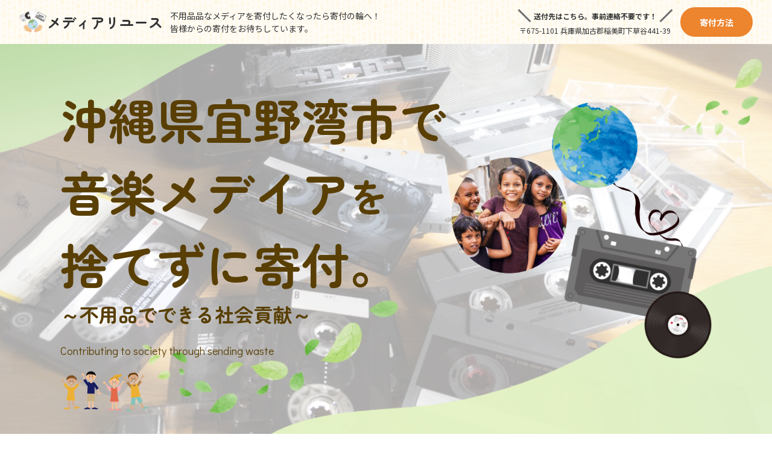

--- FILE ---
content_type: text/html; charset=UTF-8
request_url: https://choiseul-editions.com/area/okinawa/area-4212/
body_size: 13352
content:
<!DOCTYPE html>
<html lang="ja">

<head>
    <meta charset="UTF-8">
    <meta name="viewport" content="width=device-width, initial-scale=1.0">
    <meta http-equiv="X-UA-Compatible" content="ie=edge">
    <title>宜野湾市 - メディアの寄付</title>

		<!-- All in One SEO 4.2.8 - aioseo.com -->
		<meta name="robots" content="max-image-preview:large" />
		<link rel="canonical" href="https://choiseul-editions.com/area/okinawa/area-4212/" />
		<meta name="generator" content="All in One SEO (AIOSEO) 4.2.8 " />
		<meta property="og:locale" content="ja_JP" />
		<meta property="og:site_name" content="メディアの寄付 - 自宅に眠るカセットテープやレコードで繋ぐ寄付の輪" />
		<meta property="og:type" content="article" />
		<meta property="og:title" content="宜野湾市 - メディアの寄付" />
		<meta property="og:url" content="https://choiseul-editions.com/area/okinawa/area-4212/" />
		<meta property="article:published_time" content="2022-08-07T08:30:02+00:00" />
		<meta property="article:modified_time" content="2022-08-07T08:30:02+00:00" />
		<meta name="twitter:card" content="summary_large_image" />
		<meta name="twitter:title" content="宜野湾市 - メディアの寄付" />
		<script type="application/ld+json" class="aioseo-schema">
			{"@context":"https:\/\/schema.org","@graph":[{"@type":"BreadcrumbList","@id":"https:\/\/choiseul-editions.com\/area\/okinawa\/area-4212\/#breadcrumblist","itemListElement":[{"@type":"ListItem","@id":"https:\/\/choiseul-editions.com\/#listItem","position":1,"item":{"@type":"WebPage","@id":"https:\/\/choiseul-editions.com\/","name":"\u30db\u30fc\u30e0","description":"\u81ea\u5b85\u306b\u7720\u308b\u30ab\u30bb\u30c3\u30c8\u30c6\u30fc\u30d7\u3084\u30ec\u30b3\u30fc\u30c9\u3067\u7e4b\u3050\u5bc4\u4ed8\u306e\u8f2a","url":"https:\/\/choiseul-editions.com\/"},"nextItem":"https:\/\/choiseul-editions.com\/area\/okinawa\/#listItem"},{"@type":"ListItem","@id":"https:\/\/choiseul-editions.com\/area\/okinawa\/#listItem","position":2,"item":{"@type":"WebPage","@id":"https:\/\/choiseul-editions.com\/area\/okinawa\/","name":"\u6c96\u7e04\u770c","url":"https:\/\/choiseul-editions.com\/area\/okinawa\/"},"nextItem":"https:\/\/choiseul-editions.com\/area\/okinawa\/area-4212\/#listItem","previousItem":"https:\/\/choiseul-editions.com\/#listItem"},{"@type":"ListItem","@id":"https:\/\/choiseul-editions.com\/area\/okinawa\/area-4212\/#listItem","position":3,"item":{"@type":"WebPage","@id":"https:\/\/choiseul-editions.com\/area\/okinawa\/area-4212\/","name":"\u5b9c\u91ce\u6e7e\u5e02","url":"https:\/\/choiseul-editions.com\/area\/okinawa\/area-4212\/"},"previousItem":"https:\/\/choiseul-editions.com\/area\/okinawa\/#listItem"}]},{"@type":"Organization","@id":"https:\/\/choiseul-editions.com\/#organization","name":"\u30e1\u30c7\u30a3\u30a2\u306e\u5bc4\u4ed8","url":"https:\/\/choiseul-editions.com\/"},{"@type":"WebPage","@id":"https:\/\/choiseul-editions.com\/area\/okinawa\/area-4212\/#webpage","url":"https:\/\/choiseul-editions.com\/area\/okinawa\/area-4212\/","name":"\u5b9c\u91ce\u6e7e\u5e02 - \u30e1\u30c7\u30a3\u30a2\u306e\u5bc4\u4ed8","inLanguage":"ja","isPartOf":{"@id":"https:\/\/choiseul-editions.com\/#website"},"breadcrumb":{"@id":"https:\/\/choiseul-editions.com\/area\/okinawa\/area-4212\/#breadcrumblist"},"author":"https:\/\/choiseul-editions.com\/author\/kogata-admin\/#author","creator":"https:\/\/choiseul-editions.com\/author\/kogata-admin\/#author","datePublished":"2022-08-07T08:30:02+09:00","dateModified":"2022-08-07T08:30:02+09:00"},{"@type":"WebSite","@id":"https:\/\/choiseul-editions.com\/#website","url":"https:\/\/choiseul-editions.com\/","name":"\u30e1\u30c7\u30a3\u30a2\u306e\u5bc4\u4ed8","description":"\u81ea\u5b85\u306b\u7720\u308b\u30ab\u30bb\u30c3\u30c8\u30c6\u30fc\u30d7\u3084\u30ec\u30b3\u30fc\u30c9\u3067\u7e4b\u3050\u5bc4\u4ed8\u306e\u8f2a","inLanguage":"ja","publisher":{"@id":"https:\/\/choiseul-editions.com\/#organization"}}]}
		</script>
		<!-- All in One SEO -->

<link rel='dns-prefetch' href='//ajax.googleapis.com' />
<style id='wp-img-auto-sizes-contain-inline-css' type='text/css'>
img:is([sizes=auto i],[sizes^="auto," i]){contain-intrinsic-size:3000px 1500px}
/*# sourceURL=wp-img-auto-sizes-contain-inline-css */
</style>
<style id='wp-block-library-inline-css' type='text/css'>
:root{--wp-block-synced-color:#7a00df;--wp-block-synced-color--rgb:122,0,223;--wp-bound-block-color:var(--wp-block-synced-color);--wp-editor-canvas-background:#ddd;--wp-admin-theme-color:#007cba;--wp-admin-theme-color--rgb:0,124,186;--wp-admin-theme-color-darker-10:#006ba1;--wp-admin-theme-color-darker-10--rgb:0,107,160.5;--wp-admin-theme-color-darker-20:#005a87;--wp-admin-theme-color-darker-20--rgb:0,90,135;--wp-admin-border-width-focus:2px}@media (min-resolution:192dpi){:root{--wp-admin-border-width-focus:1.5px}}.wp-element-button{cursor:pointer}:root .has-very-light-gray-background-color{background-color:#eee}:root .has-very-dark-gray-background-color{background-color:#313131}:root .has-very-light-gray-color{color:#eee}:root .has-very-dark-gray-color{color:#313131}:root .has-vivid-green-cyan-to-vivid-cyan-blue-gradient-background{background:linear-gradient(135deg,#00d084,#0693e3)}:root .has-purple-crush-gradient-background{background:linear-gradient(135deg,#34e2e4,#4721fb 50%,#ab1dfe)}:root .has-hazy-dawn-gradient-background{background:linear-gradient(135deg,#faaca8,#dad0ec)}:root .has-subdued-olive-gradient-background{background:linear-gradient(135deg,#fafae1,#67a671)}:root .has-atomic-cream-gradient-background{background:linear-gradient(135deg,#fdd79a,#004a59)}:root .has-nightshade-gradient-background{background:linear-gradient(135deg,#330968,#31cdcf)}:root .has-midnight-gradient-background{background:linear-gradient(135deg,#020381,#2874fc)}:root{--wp--preset--font-size--normal:16px;--wp--preset--font-size--huge:42px}.has-regular-font-size{font-size:1em}.has-larger-font-size{font-size:2.625em}.has-normal-font-size{font-size:var(--wp--preset--font-size--normal)}.has-huge-font-size{font-size:var(--wp--preset--font-size--huge)}.has-text-align-center{text-align:center}.has-text-align-left{text-align:left}.has-text-align-right{text-align:right}.has-fit-text{white-space:nowrap!important}#end-resizable-editor-section{display:none}.aligncenter{clear:both}.items-justified-left{justify-content:flex-start}.items-justified-center{justify-content:center}.items-justified-right{justify-content:flex-end}.items-justified-space-between{justify-content:space-between}.screen-reader-text{border:0;clip-path:inset(50%);height:1px;margin:-1px;overflow:hidden;padding:0;position:absolute;width:1px;word-wrap:normal!important}.screen-reader-text:focus{background-color:#ddd;clip-path:none;color:#444;display:block;font-size:1em;height:auto;left:5px;line-height:normal;padding:15px 23px 14px;text-decoration:none;top:5px;width:auto;z-index:100000}html :where(.has-border-color){border-style:solid}html :where([style*=border-top-color]){border-top-style:solid}html :where([style*=border-right-color]){border-right-style:solid}html :where([style*=border-bottom-color]){border-bottom-style:solid}html :where([style*=border-left-color]){border-left-style:solid}html :where([style*=border-width]){border-style:solid}html :where([style*=border-top-width]){border-top-style:solid}html :where([style*=border-right-width]){border-right-style:solid}html :where([style*=border-bottom-width]){border-bottom-style:solid}html :where([style*=border-left-width]){border-left-style:solid}html :where(img[class*=wp-image-]){height:auto;max-width:100%}:where(figure){margin:0 0 1em}html :where(.is-position-sticky){--wp-admin--admin-bar--position-offset:var(--wp-admin--admin-bar--height,0px)}@media screen and (max-width:600px){html :where(.is-position-sticky){--wp-admin--admin-bar--position-offset:0px}}

/*# sourceURL=wp-block-library-inline-css */
</style><style id='global-styles-inline-css' type='text/css'>
:root{--wp--preset--aspect-ratio--square: 1;--wp--preset--aspect-ratio--4-3: 4/3;--wp--preset--aspect-ratio--3-4: 3/4;--wp--preset--aspect-ratio--3-2: 3/2;--wp--preset--aspect-ratio--2-3: 2/3;--wp--preset--aspect-ratio--16-9: 16/9;--wp--preset--aspect-ratio--9-16: 9/16;--wp--preset--color--black: #000000;--wp--preset--color--cyan-bluish-gray: #abb8c3;--wp--preset--color--white: #ffffff;--wp--preset--color--pale-pink: #f78da7;--wp--preset--color--vivid-red: #cf2e2e;--wp--preset--color--luminous-vivid-orange: #ff6900;--wp--preset--color--luminous-vivid-amber: #fcb900;--wp--preset--color--light-green-cyan: #7bdcb5;--wp--preset--color--vivid-green-cyan: #00d084;--wp--preset--color--pale-cyan-blue: #8ed1fc;--wp--preset--color--vivid-cyan-blue: #0693e3;--wp--preset--color--vivid-purple: #9b51e0;--wp--preset--gradient--vivid-cyan-blue-to-vivid-purple: linear-gradient(135deg,rgb(6,147,227) 0%,rgb(155,81,224) 100%);--wp--preset--gradient--light-green-cyan-to-vivid-green-cyan: linear-gradient(135deg,rgb(122,220,180) 0%,rgb(0,208,130) 100%);--wp--preset--gradient--luminous-vivid-amber-to-luminous-vivid-orange: linear-gradient(135deg,rgb(252,185,0) 0%,rgb(255,105,0) 100%);--wp--preset--gradient--luminous-vivid-orange-to-vivid-red: linear-gradient(135deg,rgb(255,105,0) 0%,rgb(207,46,46) 100%);--wp--preset--gradient--very-light-gray-to-cyan-bluish-gray: linear-gradient(135deg,rgb(238,238,238) 0%,rgb(169,184,195) 100%);--wp--preset--gradient--cool-to-warm-spectrum: linear-gradient(135deg,rgb(74,234,220) 0%,rgb(151,120,209) 20%,rgb(207,42,186) 40%,rgb(238,44,130) 60%,rgb(251,105,98) 80%,rgb(254,248,76) 100%);--wp--preset--gradient--blush-light-purple: linear-gradient(135deg,rgb(255,206,236) 0%,rgb(152,150,240) 100%);--wp--preset--gradient--blush-bordeaux: linear-gradient(135deg,rgb(254,205,165) 0%,rgb(254,45,45) 50%,rgb(107,0,62) 100%);--wp--preset--gradient--luminous-dusk: linear-gradient(135deg,rgb(255,203,112) 0%,rgb(199,81,192) 50%,rgb(65,88,208) 100%);--wp--preset--gradient--pale-ocean: linear-gradient(135deg,rgb(255,245,203) 0%,rgb(182,227,212) 50%,rgb(51,167,181) 100%);--wp--preset--gradient--electric-grass: linear-gradient(135deg,rgb(202,248,128) 0%,rgb(113,206,126) 100%);--wp--preset--gradient--midnight: linear-gradient(135deg,rgb(2,3,129) 0%,rgb(40,116,252) 100%);--wp--preset--font-size--small: 13px;--wp--preset--font-size--medium: 20px;--wp--preset--font-size--large: 36px;--wp--preset--font-size--x-large: 42px;--wp--preset--spacing--20: 0.44rem;--wp--preset--spacing--30: 0.67rem;--wp--preset--spacing--40: 1rem;--wp--preset--spacing--50: 1.5rem;--wp--preset--spacing--60: 2.25rem;--wp--preset--spacing--70: 3.38rem;--wp--preset--spacing--80: 5.06rem;--wp--preset--shadow--natural: 6px 6px 9px rgba(0, 0, 0, 0.2);--wp--preset--shadow--deep: 12px 12px 50px rgba(0, 0, 0, 0.4);--wp--preset--shadow--sharp: 6px 6px 0px rgba(0, 0, 0, 0.2);--wp--preset--shadow--outlined: 6px 6px 0px -3px rgb(255, 255, 255), 6px 6px rgb(0, 0, 0);--wp--preset--shadow--crisp: 6px 6px 0px rgb(0, 0, 0);}:where(.is-layout-flex){gap: 0.5em;}:where(.is-layout-grid){gap: 0.5em;}body .is-layout-flex{display: flex;}.is-layout-flex{flex-wrap: wrap;align-items: center;}.is-layout-flex > :is(*, div){margin: 0;}body .is-layout-grid{display: grid;}.is-layout-grid > :is(*, div){margin: 0;}:where(.wp-block-columns.is-layout-flex){gap: 2em;}:where(.wp-block-columns.is-layout-grid){gap: 2em;}:where(.wp-block-post-template.is-layout-flex){gap: 1.25em;}:where(.wp-block-post-template.is-layout-grid){gap: 1.25em;}.has-black-color{color: var(--wp--preset--color--black) !important;}.has-cyan-bluish-gray-color{color: var(--wp--preset--color--cyan-bluish-gray) !important;}.has-white-color{color: var(--wp--preset--color--white) !important;}.has-pale-pink-color{color: var(--wp--preset--color--pale-pink) !important;}.has-vivid-red-color{color: var(--wp--preset--color--vivid-red) !important;}.has-luminous-vivid-orange-color{color: var(--wp--preset--color--luminous-vivid-orange) !important;}.has-luminous-vivid-amber-color{color: var(--wp--preset--color--luminous-vivid-amber) !important;}.has-light-green-cyan-color{color: var(--wp--preset--color--light-green-cyan) !important;}.has-vivid-green-cyan-color{color: var(--wp--preset--color--vivid-green-cyan) !important;}.has-pale-cyan-blue-color{color: var(--wp--preset--color--pale-cyan-blue) !important;}.has-vivid-cyan-blue-color{color: var(--wp--preset--color--vivid-cyan-blue) !important;}.has-vivid-purple-color{color: var(--wp--preset--color--vivid-purple) !important;}.has-black-background-color{background-color: var(--wp--preset--color--black) !important;}.has-cyan-bluish-gray-background-color{background-color: var(--wp--preset--color--cyan-bluish-gray) !important;}.has-white-background-color{background-color: var(--wp--preset--color--white) !important;}.has-pale-pink-background-color{background-color: var(--wp--preset--color--pale-pink) !important;}.has-vivid-red-background-color{background-color: var(--wp--preset--color--vivid-red) !important;}.has-luminous-vivid-orange-background-color{background-color: var(--wp--preset--color--luminous-vivid-orange) !important;}.has-luminous-vivid-amber-background-color{background-color: var(--wp--preset--color--luminous-vivid-amber) !important;}.has-light-green-cyan-background-color{background-color: var(--wp--preset--color--light-green-cyan) !important;}.has-vivid-green-cyan-background-color{background-color: var(--wp--preset--color--vivid-green-cyan) !important;}.has-pale-cyan-blue-background-color{background-color: var(--wp--preset--color--pale-cyan-blue) !important;}.has-vivid-cyan-blue-background-color{background-color: var(--wp--preset--color--vivid-cyan-blue) !important;}.has-vivid-purple-background-color{background-color: var(--wp--preset--color--vivid-purple) !important;}.has-black-border-color{border-color: var(--wp--preset--color--black) !important;}.has-cyan-bluish-gray-border-color{border-color: var(--wp--preset--color--cyan-bluish-gray) !important;}.has-white-border-color{border-color: var(--wp--preset--color--white) !important;}.has-pale-pink-border-color{border-color: var(--wp--preset--color--pale-pink) !important;}.has-vivid-red-border-color{border-color: var(--wp--preset--color--vivid-red) !important;}.has-luminous-vivid-orange-border-color{border-color: var(--wp--preset--color--luminous-vivid-orange) !important;}.has-luminous-vivid-amber-border-color{border-color: var(--wp--preset--color--luminous-vivid-amber) !important;}.has-light-green-cyan-border-color{border-color: var(--wp--preset--color--light-green-cyan) !important;}.has-vivid-green-cyan-border-color{border-color: var(--wp--preset--color--vivid-green-cyan) !important;}.has-pale-cyan-blue-border-color{border-color: var(--wp--preset--color--pale-cyan-blue) !important;}.has-vivid-cyan-blue-border-color{border-color: var(--wp--preset--color--vivid-cyan-blue) !important;}.has-vivid-purple-border-color{border-color: var(--wp--preset--color--vivid-purple) !important;}.has-vivid-cyan-blue-to-vivid-purple-gradient-background{background: var(--wp--preset--gradient--vivid-cyan-blue-to-vivid-purple) !important;}.has-light-green-cyan-to-vivid-green-cyan-gradient-background{background: var(--wp--preset--gradient--light-green-cyan-to-vivid-green-cyan) !important;}.has-luminous-vivid-amber-to-luminous-vivid-orange-gradient-background{background: var(--wp--preset--gradient--luminous-vivid-amber-to-luminous-vivid-orange) !important;}.has-luminous-vivid-orange-to-vivid-red-gradient-background{background: var(--wp--preset--gradient--luminous-vivid-orange-to-vivid-red) !important;}.has-very-light-gray-to-cyan-bluish-gray-gradient-background{background: var(--wp--preset--gradient--very-light-gray-to-cyan-bluish-gray) !important;}.has-cool-to-warm-spectrum-gradient-background{background: var(--wp--preset--gradient--cool-to-warm-spectrum) !important;}.has-blush-light-purple-gradient-background{background: var(--wp--preset--gradient--blush-light-purple) !important;}.has-blush-bordeaux-gradient-background{background: var(--wp--preset--gradient--blush-bordeaux) !important;}.has-luminous-dusk-gradient-background{background: var(--wp--preset--gradient--luminous-dusk) !important;}.has-pale-ocean-gradient-background{background: var(--wp--preset--gradient--pale-ocean) !important;}.has-electric-grass-gradient-background{background: var(--wp--preset--gradient--electric-grass) !important;}.has-midnight-gradient-background{background: var(--wp--preset--gradient--midnight) !important;}.has-small-font-size{font-size: var(--wp--preset--font-size--small) !important;}.has-medium-font-size{font-size: var(--wp--preset--font-size--medium) !important;}.has-large-font-size{font-size: var(--wp--preset--font-size--large) !important;}.has-x-large-font-size{font-size: var(--wp--preset--font-size--x-large) !important;}
/*# sourceURL=global-styles-inline-css */
</style>

<style id='classic-theme-styles-inline-css' type='text/css'>
/*! This file is auto-generated */
.wp-block-button__link{color:#fff;background-color:#32373c;border-radius:9999px;box-shadow:none;text-decoration:none;padding:calc(.667em + 2px) calc(1.333em + 2px);font-size:1.125em}.wp-block-file__button{background:#32373c;color:#fff;text-decoration:none}
/*# sourceURL=/wp-includes/css/classic-themes.min.css */
</style>
<link rel='stylesheet' id='contact-form-7-css' href='https://choiseul-editions.com/wp-content/plugins/contact-form-7/includes/css/styles.css?ver=6.1.4' type='text/css' media='all' />
<link rel='stylesheet' id='style-css' href='https://choiseul-editions.com/wp-content/themes/theme1/style.css?ver=1.0.0' type='text/css' media='all' />
<link rel='stylesheet' id='jquicss-css' href='https://ajax.googleapis.com/ajax/libs/jqueryui/1.12.1/themes/smoothness/jquery-ui.css?ver=1.0.0' type='text/css' media='all' />
<script type="text/javascript" src="https://choiseul-editions.com/wp-includes/js/jquery/jquery.min.js?ver=3.7.1" id="jquery-core-js"></script>
<script type="text/javascript" src="https://choiseul-editions.com/wp-includes/js/jquery/jquery-migrate.min.js?ver=3.4.1" id="jquery-migrate-js"></script>
<link rel='shortlink' href='https://choiseul-editions.com/?p=4212' />
<link rel="icon" href="https://choiseul-editions.com/wp-content/uploads/2023/06/cropped-cropped-22524369-32x32.png" sizes="32x32" />
<link rel="icon" href="https://choiseul-editions.com/wp-content/uploads/2023/06/cropped-cropped-22524369-192x192.png" sizes="192x192" />
<link rel="apple-touch-icon" href="https://choiseul-editions.com/wp-content/uploads/2023/06/cropped-cropped-22524369-180x180.png" />
<meta name="msapplication-TileImage" content="https://choiseul-editions.com/wp-content/uploads/2023/06/cropped-cropped-22524369-270x270.png" />
</head>

<body>
    <header class="l-header">
    <div class="l-header__inner">
        <div class="l-header__primary">
                            <p class="l-header-logo">
                    <a class="l-header-logo__link" href="https://choiseul-editions.com">
                        <img class="l-header-logo__img"
                            src="https://choiseul-editions.com/wp-content/themes/theme1/assets/img/common/logo.png" alt="ロゴ">
                        <span class="l-header-logo__label">メディアリユース</span>
                    </a>
                </p>
                        <p class="l-header__copy">不用品品なメディアを寄付したくなったら寄付の輪へ！<br>皆様からの寄付をお待ちしています。</p>
        </div>
        <div class="l-header__tools">
            <p class="l-header__address">
                <span class="l-header__address-copy"><a href="/#address">送付先はこちら。</a>事前連絡不要です！</span>
                〒675-1101 兵庫県加古郡稲美町下草谷441-39
            </p>
            <a href="/#method" class="l-header__square">寄付方法</a>
        </div>
    </div>
</header>
    <main>
            <div class="p-mv">
        <div class="p-mv__primary">
            <div class="p-mv__inner">
                <div class="p-mv__main">
                    <p class="p-mv__title">
                                                    沖縄県宜野湾市で<br>
                                                音楽メデイア<span class="u-fz-small">を</span><br>
                        捨てずに寄付。<br>
                    </p>
                    <span class="p-mv__copy">～不用品でできる社会貢献～</span>
                    <p class="p-mv__subtitle">Contributing to society through sending waste</p>
                    <div class="p-mv__icon">
                        <img src="https://choiseul-editions.com/wp-content/themes/theme1/assets/img/common/img-mark.png" alt="">
                    </div>
                </div>
                <div class="p-mv__visual">
                    <img src="https://choiseul-editions.com/wp-content/themes/theme1/assets/img/common/mv-visual.png" alt="">
                </div>
            </div>
        </div>
    </div>
    <section class="c-section">
        <div class="c-section__inner">
            <div class="p-cv">
                <div class="p-cv__visual">
                    <img src="https://choiseul-editions.com/wp-content/themes/theme1/assets/img/top/img-cv.png" alt="">
                </div>
                <div class="p-cv__body">
                    <h2 class="p-cv__title">あなたの不用な音楽メディアで<br>世界の子供たち・地球の未来に光を。</h2>
                    <p class="p-cv__text">
                        時代とともに映画や音楽はスマホやパソコンでインターネットからのダウンロード需要高まり、徐々にDVD、CD、カセットテープ、レコード等活躍の場はなくなっていきました。<br>趣味で集めていたDVDやCD、カセットテープ、レコードなどお部屋に眠っていませんか。思い出、思い入れがあると捨てづらい物ですが、そのまま放置せず私たちにお送りください。
                    </p>
                    <p class="p-cv__text">寄付の輪では、大切な時間を共に過ごしてきた「音楽メディア」をゴミ処分せず、選別しリユースすることで資金を捻出、それをご希望の支援団体へ寄付しております。</p>
                    <p class="p-cv__text">あなたの不用品を捨ててしまわずに、寄付をして社会貢献・環境保全に繋げてみませんか？</p>
                </div>
            </div>
        </div>
    </section>
    <section class="c-section" id="structure">
        <div class="c-section__inner">
            <p class="c-strong-text">
                <span
                    class="u-keep">音楽メディアが捨てられ焼却される際、<wbr>多くの有害物質が発生します。<br>地球環境を汚染していた不用品を<wbr>リユースすることで、<br>恵まれない子ども達の支援にもなり、<wbr>日本国内の環境問題にも<wbr>貢献できる仕組みです。</span>
            </p>
            <div class="c-border-box">
                <div class="c-border-box__head c-border-box__head--bg c-border-box__head--bg-orange">
                    <div class="c-border-box__label"><span class="c-border-box__icon"><img
                                src="https://choiseul-editions.com/wp-content/themes/theme1/assets/img/common/logo-mark.png"
                                alt=""></span>メディアリユースなら寄付の輪へ</div>
                </div>
                <div class="c-border-box__body">
                    <p class="u-center">
                        <img src="https://choiseul-editions.com/wp-content/themes/theme1/assets/img/top/img-icon-01.png" alt="">
                    </p>
                    <p class="c-text c-text--center c-text--lh2 c-text--bold">
                        寄付していただいたメディアを弊社で整理<br>国内・海外オークションやリユース、リサイクルで現金化
                    </p>
                </div>
            </div>
            <div class="p-structure-flow">
                <div class="p-structure-flow__left">
                    <div class="c-arrow c-arrow--square c-arrow--orange"></div>
                    <p class="c-text c-text--bold c-text--lh2">収益金の一部を<br>寄付へ<img class="p-structure-flow__icon"
                            src="https://choiseul-editions.com/wp-content/themes/theme1/assets/img/top/img-icon-02.png" alt=""></p>
                </div>
                <div class="p-structure-flow__right">
                    <div class="p-structure-flow__flow-wrap">
                        <div class="p-structure-flow__flow">
                            <div class="c-arrow c-arrow--small"></div>
                            <span>
                                <p class="c-text c-text--bold">寄付品</p>
                                <img class="p-structure-flow__icon"
                                    src="https://choiseul-editions.com/wp-content/themes/theme1/assets/img/top/img-icon-03.png" alt="">
                            </span>
                        </div>
                        <div class="p-structure-flow__flow p-structure-flow__flow--02">
                            <div class="c-arrow c-arrow--small c-arrow--up c-arrow--orange"></div>
                            <span>
                                <p class="c-text c-text--bold">収益金</p>
                                <img class="p-structure-flow__icon"
                                    src="https://choiseul-editions.com/wp-content/themes/theme1/assets/img/top/img-icon-02.png" alt="">
                            </span>
                        </div>
                    </div>
                    <div class="c-border-box p-structure-flow__box">
                        <div class="c-border-box__head c-border-box__head--bg">
                            <p class="c-border-box__label"><span class="c-border-box__icon"><img
                                        src="https://choiseul-editions.com/wp-content/themes/theme1/assets/img/top/img-icon-05.png"
                                        alt=""></span>海外輸出・国内販売</p>
                        </div>
                    </div>
                </div>
            </div>
            <div class="c-border-box c-border-box--gray">
                <div class="c-border-box__head c-border-box__head--bg c-border-box__head--bg-green">
                    <p class="c-border-box__label">希望された団体へ寄付</p>
                </div>
                <div class="c-border-box__body">
                    <div class="c-flex">
                        <ul class="c-flex__item c-flex__item--variable p-structure-group-list">
                            <li class="p-structure-group-list__item">AAR Japan（特非）難民を助ける会</li>
                            <li class="p-structure-group-list__item">特定非営利活動法人　日本ウィグル協会</li>
                            <li class="p-structure-group-list__item">特定非営利活動法人　チベットハウス</li>
                            <li class="p-structure-group-list__item">国連WFP（WFP国連世界食糧計画）</li>
                            <li class="p-structure-group-list__item">国境なき医師団「緊急チーム」募金</li>
                        </ul>
                        <div class="u-pc">
                            <img width="200" src="https://choiseul-editions.com/wp-content/themes/theme1/assets/img/top/img-icon-04.png"
                                alt="">
                        </div>
                    </div>
                    <p class="c-box-text">※寄付先はお客様自身でお選びいただけます。また実績は全て公開いたします。</p>
                </div>
            </div>
        </div>
    </section>
            <section class="c-section" id="achievement">
            <div class="c-section__inner">
                <h2 class="c-section__title">活動実績</h2>
                <div class="c-unit c-unit--pc-col3 c-unit--tab-col2">
                                                                    <div class="c-unit__item">
                            <a href="https://choiseul-editions.com/achievement/achievement-43/" class="c-card">
                                <div class="c-card__visual">
                                    <img width="1920" height="1279" src="https://choiseul-editions.com/wp-content/uploads/2022/10/23387688_m.jpg" class="attachment-full size-full wp-post-image" alt="" decoding="async" loading="lazy" srcset="https://choiseul-editions.com/wp-content/uploads/2022/10/23387688_m.jpg 1920w, https://choiseul-editions.com/wp-content/uploads/2022/10/23387688_m-300x200.jpg 300w, https://choiseul-editions.com/wp-content/uploads/2022/10/23387688_m-1024x682.jpg 1024w, https://choiseul-editions.com/wp-content/uploads/2022/10/23387688_m-768x512.jpg 768w, https://choiseul-editions.com/wp-content/uploads/2022/10/23387688_m-1536x1023.jpg 1536w" sizes="auto, (max-width: 1920px) 100vw, 1920px" />
                                </div>
                                <p class="c-card__label">実績05</p>
                            </a>
                        </div>
                                                                    <div class="c-unit__item">
                            <a href="https://choiseul-editions.com/achievement/achievement-42/" class="c-card">
                                <div class="c-card__visual">
                                    <img width="2560" height="1707" src="https://choiseul-editions.com/wp-content/uploads/2022/10/AdobeStock_486892882-scaled.jpeg" class="attachment-full size-full wp-post-image" alt="" decoding="async" loading="lazy" srcset="https://choiseul-editions.com/wp-content/uploads/2022/10/AdobeStock_486892882-scaled.jpeg 2560w, https://choiseul-editions.com/wp-content/uploads/2022/10/AdobeStock_486892882-300x200.jpeg 300w, https://choiseul-editions.com/wp-content/uploads/2022/10/AdobeStock_486892882-1024x683.jpeg 1024w, https://choiseul-editions.com/wp-content/uploads/2022/10/AdobeStock_486892882-768x512.jpeg 768w, https://choiseul-editions.com/wp-content/uploads/2022/10/AdobeStock_486892882-1536x1024.jpeg 1536w, https://choiseul-editions.com/wp-content/uploads/2022/10/AdobeStock_486892882-2048x1365.jpeg 2048w" sizes="auto, (max-width: 2560px) 100vw, 2560px" />
                                </div>
                                <p class="c-card__label">実績04</p>
                            </a>
                        </div>
                                                                    <div class="c-unit__item">
                            <a href="https://choiseul-editions.com/achievement/achievement-41/" class="c-card">
                                <div class="c-card__visual">
                                    <img width="1152" height="864" src="https://choiseul-editions.com/wp-content/uploads/2022/11/activity_report012-1152x864-1.jpg" class="attachment-full size-full wp-post-image" alt="" decoding="async" loading="lazy" srcset="https://choiseul-editions.com/wp-content/uploads/2022/11/activity_report012-1152x864-1.jpg 1152w, https://choiseul-editions.com/wp-content/uploads/2022/11/activity_report012-1152x864-1-300x225.jpg 300w, https://choiseul-editions.com/wp-content/uploads/2022/11/activity_report012-1152x864-1-1024x768.jpg 1024w, https://choiseul-editions.com/wp-content/uploads/2022/11/activity_report012-1152x864-1-768x576.jpg 768w" sizes="auto, (max-width: 1152px) 100vw, 1152px" />
                                </div>
                                <p class="c-card__label">海外オークション出品</p>
                            </a>
                        </div>
                                                                    <div class="c-unit__item">
                            <a href="https://choiseul-editions.com/achievement/achievement-40/" class="c-card">
                                <div class="c-card__visual">
                                    <img width="1152" height="864" src="https://choiseul-editions.com/wp-content/uploads/2022/11/children1152x864.jpg" class="attachment-full size-full wp-post-image" alt="" decoding="async" loading="lazy" srcset="https://choiseul-editions.com/wp-content/uploads/2022/11/children1152x864.jpg 1152w, https://choiseul-editions.com/wp-content/uploads/2022/11/children1152x864-300x225.jpg 300w, https://choiseul-editions.com/wp-content/uploads/2022/11/children1152x864-1024x768.jpg 1024w, https://choiseul-editions.com/wp-content/uploads/2022/11/children1152x864-768x576.jpg 768w" sizes="auto, (max-width: 1152px) 100vw, 1152px" />
                                </div>
                                <p class="c-card__label">実績</p>
                            </a>
                        </div>
                                                                    <div class="c-unit__item">
                            <a href="https://choiseul-editions.com/achievement/achievement-39/" class="c-card">
                                <div class="c-card__visual">
                                    <img width="1152" height="864" src="https://choiseul-editions.com/wp-content/uploads/2022/11/activity_report006-1152x864-1.jpg" class="attachment-full size-full wp-post-image" alt="" decoding="async" loading="lazy" srcset="https://choiseul-editions.com/wp-content/uploads/2022/11/activity_report006-1152x864-1.jpg 1152w, https://choiseul-editions.com/wp-content/uploads/2022/11/activity_report006-1152x864-1-300x225.jpg 300w, https://choiseul-editions.com/wp-content/uploads/2022/11/activity_report006-1152x864-1-1024x768.jpg 1024w, https://choiseul-editions.com/wp-content/uploads/2022/11/activity_report006-1152x864-1-768x576.jpg 768w" sizes="auto, (max-width: 1152px) 100vw, 1152px" />
                                </div>
                                <p class="c-card__label">海外オークション出品</p>
                            </a>
                        </div>
                                    </div>
            </div>
        </section>
        
    <section class="c-section p-voice" id="voice">
        <div class="c-section__inner">
            <h2 class="c-section__title">寄付してくれた方の声</h2>
            <div class="c-unit c-unit--pc-col2">
                <div class="c-unit__item">
                    <div class="p-memo">
                        <div class="p-memo__inner">
                            <div class="p-memo__user">
                                <div class="p-memo__icon">
                                    <img src="https://choiseul-editions.com/wp-content/themes/theme1/assets/img/top/img-user-01.png"
                                        alt="">
                                </div>
                                <p class="p-memo__name">関東在住<br>Aさん</p>
                            </div>
                            <div class="p-memo__body">
                                <p class="p-memo__text">
                                    10代からずっと集めてきた思い出のレコードを手放せずにいたのですが、引っ越しを機に誰かのためになればという思いで寄付させて頂きました。<br>手軽に社会貢献でき、信頼できるシステムなので安心です。部屋も片付いてよかったです！
                                </p>
                            </div>
                        </div>
                    </div>
                </div>
                <div class="c-unit__item">
                    <div class="p-memo">
                        <div class="p-memo__inner">
                            <div class="p-memo__user">
                                <div class="p-memo__icon">
                                    <img src="https://choiseul-editions.com/wp-content/themes/theme1/assets/img/top/img-user-02.png"
                                        alt="">
                                </div>
                                <p class="p-memo__name">関西在住<br>Bさん</p>
                            </div>
                            <div class="p-memo__body">
                                <p class="p-memo__text">
                                    今やスマホでアプリをダウンロードすれば簡単に映画観たり音楽を聴いたりする時代になり、いらなくなったDVDやCDがたくさんありました。<br>寄付の輪は自宅から送るだけで世界の子供たちを支援できる魅力的なサービスです。
                                </p>
                            </div>
                        </div>
                    </div>
                </div>
            </div>
        </div>
    </section>

            <section class="c-section" id="donation">
            <div class="c-section__inner">
                <h2 class="c-section__title">寄付できるもの</h2>
                <div class="c-unit c-unit--pc-col3 c-unit--tab-col2">
                                                                    <div class="c-unit__item">
                            <div class="c-card">
                                <div class="c-card__visual">
                                    <img width="1418" height="1419" src="https://choiseul-editions.com/wp-content/uploads/2022/11/22837177.png" class="attachment-full size-full wp-post-image" alt="" decoding="async" loading="lazy" srcset="https://choiseul-editions.com/wp-content/uploads/2022/11/22837177.png 1418w, https://choiseul-editions.com/wp-content/uploads/2022/11/22837177-300x300.png 300w, https://choiseul-editions.com/wp-content/uploads/2022/11/22837177-1024x1024.png 1024w, https://choiseul-editions.com/wp-content/uploads/2022/11/22837177-150x150.png 150w, https://choiseul-editions.com/wp-content/uploads/2022/11/22837177-768x769.png 768w" sizes="auto, (max-width: 1418px) 100vw, 1418px" />
                                </div>
                                <p class="c-card__title">カセットテープ（中古OK）メタル歓迎！</p>
                            </div>
                        </div>
                                                                    <div class="c-unit__item">
                            <div class="c-card">
                                <div class="c-card__visual">
                                    <img width="1000" height="800" src="https://choiseul-editions.com/wp-content/uploads/2022/11/551562.jpg" class="attachment-full size-full wp-post-image" alt="" decoding="async" loading="lazy" srcset="https://choiseul-editions.com/wp-content/uploads/2022/11/551562.jpg 1000w, https://choiseul-editions.com/wp-content/uploads/2022/11/551562-300x240.jpg 300w, https://choiseul-editions.com/wp-content/uploads/2022/11/551562-768x614.jpg 768w" sizes="auto, (max-width: 1000px) 100vw, 1000px" />
                                </div>
                                <p class="c-card__title">未使用CD</p>
                            </div>
                        </div>
                                                                    <div class="c-unit__item">
                            <div class="c-card">
                                <div class="c-card__visual">
                                    <img width="1600" height="1200" src="https://choiseul-editions.com/wp-content/uploads/2022/11/032635.jpg" class="attachment-full size-full wp-post-image" alt="" decoding="async" loading="lazy" srcset="https://choiseul-editions.com/wp-content/uploads/2022/11/032635.jpg 1600w, https://choiseul-editions.com/wp-content/uploads/2022/11/032635-300x225.jpg 300w, https://choiseul-editions.com/wp-content/uploads/2022/11/032635-1024x768.jpg 1024w, https://choiseul-editions.com/wp-content/uploads/2022/11/032635-768x576.jpg 768w, https://choiseul-editions.com/wp-content/uploads/2022/11/032635-1536x1152.jpg 1536w" sizes="auto, (max-width: 1600px) 100vw, 1600px" />
                                </div>
                                <p class="c-card__title">未使用DVD</p>
                            </div>
                        </div>
                                                                    <div class="c-unit__item">
                            <div class="c-card">
                                <div class="c-card__visual">
                                    <img width="1000" height="750" src="https://choiseul-editions.com/wp-content/uploads/2022/11/22636438-1.png" class="attachment-full size-full wp-post-image" alt="" decoding="async" loading="lazy" srcset="https://choiseul-editions.com/wp-content/uploads/2022/11/22636438-1.png 1000w, https://choiseul-editions.com/wp-content/uploads/2022/11/22636438-1-300x225.png 300w, https://choiseul-editions.com/wp-content/uploads/2022/11/22636438-1-768x576.png 768w" sizes="auto, (max-width: 1000px) 100vw, 1000px" />
                                </div>
                                <p class="c-card__title">レコード</p>
                            </div>
                        </div>
                                                                    <div class="c-unit__item">
                            <div class="c-card">
                                <div class="c-card__visual">
                                    <img width="1600" height="1200" src="https://choiseul-editions.com/wp-content/uploads/2022/11/22751747.png" class="attachment-full size-full wp-post-image" alt="" decoding="async" loading="lazy" srcset="https://choiseul-editions.com/wp-content/uploads/2022/11/22751747.png 1600w, https://choiseul-editions.com/wp-content/uploads/2022/11/22751747-300x225.png 300w, https://choiseul-editions.com/wp-content/uploads/2022/11/22751747-1024x768.png 1024w, https://choiseul-editions.com/wp-content/uploads/2022/11/22751747-768x576.png 768w, https://choiseul-editions.com/wp-content/uploads/2022/11/22751747-1536x1152.png 1536w" sizes="auto, (max-width: 1600px) 100vw, 1600px" />
                                </div>
                                <p class="c-card__title">MD（中古OK）</p>
                            </div>
                        </div>
                                                                    <div class="c-unit__item">
                            <div class="c-card">
                                <div class="c-card__visual">
                                    <img width="1600" height="1200" src="https://choiseul-editions.com/wp-content/uploads/2022/11/2518177.png" class="attachment-full size-full wp-post-image" alt="" decoding="async" loading="lazy" srcset="https://choiseul-editions.com/wp-content/uploads/2022/11/2518177.png 1600w, https://choiseul-editions.com/wp-content/uploads/2022/11/2518177-300x225.png 300w, https://choiseul-editions.com/wp-content/uploads/2022/11/2518177-1024x768.png 1024w, https://choiseul-editions.com/wp-content/uploads/2022/11/2518177-768x576.png 768w, https://choiseul-editions.com/wp-content/uploads/2022/11/2518177-1536x1152.png 1536w" sizes="auto, (max-width: 1600px) 100vw, 1600px" />
                                </div>
                                <p class="c-card__title">オープンリール（中古OK）</p>
                            </div>
                        </div>
                                    </div>
                <div class="p-ng">
                    <div class="p-ng__inner">
                        <p class="p-ng__label">
                            <img src="https://choiseul-editions.com/wp-content/themes/theme1/assets/img/top/img-icon-06.png" alt="">
                            <span>寄付できないもの</span>
                        </p>
                        <ul class="p-ng__list">
                            <li class="p-ng__item">レンタル落ち商品</li>
                            <li class="p-ng__item">再生不可なもの</li>
                            <li class="p-ng__item">見本品・サンプル品</li>
                            <li class="p-ng__item">傷み汚れが多い商品、タバコ臭のする商品等</li>
                            <li class="p-ng__item">法律に反する商品</li>
                            <li class="p-ng__item">大切な付属品が欠品しているDVD</li>
                        </ul>
                    </div>
                </div>
            </div>
        </section>
        
    <section class="c-section" id="method">
        <div class="c-section__inner">
            <h2 class="c-section__title">寄付する方法</h2>
            <p class="c-text c-text--center">事前連絡不要で簡単3ステップ。<br>環境にも優しく、世界の子どもたちまで支援できる弊社サービスを ぜひご活用ください。</p>
            <div class="c-note">
                <div class="p-step">
                    <div class="p-step__meta">
                        <p class="p-step__label">
                            <span class="p-step__label-small">STEP</span>
                            <span>01</span>
                        </p>
                        <p class="p-step__title">梱包する</p>
                    </div>
                    <div class="p-step__body">
                        <div class="p-step__visual">
                            <img src="https://choiseul-editions.com/wp-content/themes/theme1/assets/img/top/img-step-01.jpg" alt="">
                        </div>
                        <p class="p-step__text">
                            不用品をダンボールに詰め、しっかりと封をしてお送りください。<br>割れやすいものは、破損防止のため緩衝材をご使用ください。<br>(中古品可・壊れモノ不可)</p>
                    </div>
                </div>
                <div class="c-arrow c-arrow--center"></div>
                <div class="p-step">
                    <div class="p-step__meta">
                        <p class="p-step__label">
                            <span class="p-step__label-small">STEP</span>
                            <span>02</span>
                        </p>
                        <p class="p-step__title">寄付団体先を<br>決める</p>
                    </div>
                    <div class="p-step__body">
                        <div class="p-step__visual">
                            <img src="https://choiseul-editions.com/wp-content/themes/theme1/assets/img/top/img-step-02.jpg" alt="">
                        </div>
                        <p class="p-step__text">※弊社が提携している5団体からお客様自身でお選びいただけます</p>
                    </div>
                </div>
                <div class="c-arrow c-arrow--center"></div>
                <div class="p-step">
                    <div class="p-step__meta">
                        <p class="p-step__label">
                            <span class="p-step__label-small">STEP</span>
                            <span>03</span>
                        </p>
                        <p class="p-step__title">発送する</p>
                    </div>
                    <div class="p-step__body">
                        <div class="p-step__visual">
                            <img src="https://choiseul-editions.com/wp-content/themes/theme1/assets/img/top/img-step-03.jpeg" alt="">
                        </div>
                        <p class="p-step__text">
                            ゆうパック or ヤマト運輸 or 佐川急便より発送<br>
                            ※恐れ入りますが、送料はご負担をお願いします。
                        </p>
                    </div>
                </div>
            </div>
            <div class="p-address" id="address">
                <div class="p-address__box">
                    <p class="p-address__label">送付先</p>
                    <p class="p-address__info">〒675-1101　兵庫県加古郡稲美町下草谷441-39<br>寄付の輪　メディアリユース係</p>
                </div>
            </div>
            <p class="c-text c-text--sp-s c-text--right">どうしても連絡しないと不安という方は<a class="c-link"
                    href="https://choiseul-editions.com/contact">こちら</a>からご連絡ください！</p>
        </div>
    </section>

            <section class="c-section p-area-info">
            <div class="c-section__inner p-area-info__inner">
                <h2 class="p-area-info__title">沖縄県の地域情報</h2>
                <div class="p-area-info__body">
                    <p class="p-area-info__text">沖縄県内全域からの寄付に対応しています。</p>
                    <ul class="p-area-info__list">
                                                                                                                    <li class="p-area-info__item">
                                    <a href="https://choiseul-editions.com/area/okinawa/area-4250/">
                                        竹富町
                                    </a>
                                </li>
                                                                                            <li class="p-area-info__item">
                                    <a href="https://choiseul-editions.com/area/okinawa/area-4248/">
                                        八重瀬町
                                    </a>
                                </li>
                                                                                            <li class="p-area-info__item">
                                    <a href="https://choiseul-editions.com/area/okinawa/area-4247/">
                                        久米島町
                                    </a>
                                </li>
                                                                                            <li class="p-area-info__item">
                                    <a href="https://choiseul-editions.com/area/okinawa/area-4246/">
                                        伊是名村
                                    </a>
                                </li>
                                                                                            <li class="p-area-info__item">
                                    <a href="https://choiseul-editions.com/area/okinawa/area-4245/">
                                        伊平屋村
                                    </a>
                                </li>
                                                                                            <li class="p-area-info__item">
                                    <a href="https://choiseul-editions.com/area/okinawa/area-4244/">
                                        北大東村
                                    </a>
                                </li>
                                                                                            <li class="p-area-info__item">
                                    <a href="https://choiseul-editions.com/area/okinawa/area-4243/">
                                        南大東村
                                    </a>
                                </li>
                                                                                            <li class="p-area-info__item">
                                    <a href="https://choiseul-editions.com/area/okinawa/area-4242/">
                                        渡名喜村
                                    </a>
                                </li>
                                                                                            <li class="p-area-info__item">
                                    <a href="https://choiseul-editions.com/area/okinawa/area-4241/">
                                        粟国村
                                    </a>
                                </li>
                                                                                            <li class="p-area-info__item">
                                    <a href="https://choiseul-editions.com/area/okinawa/area-4239/">
                                        渡嘉敷村
                                    </a>
                                </li>
                                                                                            <li class="p-area-info__item">
                                    <a href="https://choiseul-editions.com/area/okinawa/area-4238/">
                                        南風原町
                                    </a>
                                </li>
                                                                                            <li class="p-area-info__item">
                                    <a href="https://choiseul-editions.com/area/okinawa/area-4237/">
                                        与那原町
                                    </a>
                                </li>
                                                                                            <li class="p-area-info__item">
                                    <a href="https://choiseul-editions.com/area/okinawa/area-4235/">
                                        中城村
                                    </a>
                                </li>
                                                                                            <li class="p-area-info__item">
                                    <a href="https://choiseul-editions.com/area/okinawa/area-4234/">
                                        北中城村
                                    </a>
                                </li>
                                                                                            <li class="p-area-info__item">
                                    <a href="https://choiseul-editions.com/area/okinawa/area-4233/">
                                        北谷町
                                    </a>
                                </li>
                                                                                            <li class="p-area-info__item">
                                    <a href="https://choiseul-editions.com/area/okinawa/area-4232/">
                                        嘉手納町
                                    </a>
                                </li>
                                                                                            <li class="p-area-info__item">
                                    <a href="https://choiseul-editions.com/area/okinawa/area-4231/">
                                        読谷村
                                    </a>
                                </li>
                                                                                            <li class="p-area-info__item">
                                    <a href="https://choiseul-editions.com/area/okinawa/area-4230/">
                                        伊江村
                                    </a>
                                </li>
                                                                                            <li class="p-area-info__item">
                                    <a href="https://choiseul-editions.com/area/okinawa/area-4228/">
                                        宜野座村
                                    </a>
                                </li>
                                                                                            <li class="p-area-info__item">
                                    <a href="https://choiseul-editions.com/area/okinawa/area-4227/">
                                        恩納村
                                    </a>
                                </li>
                                                                                            <li class="p-area-info__item">
                                    <a href="https://choiseul-editions.com/area/okinawa/area-4226/">
                                        本部町
                                    </a>
                                </li>
                                                                                            <li class="p-area-info__item">
                                    <a href="https://choiseul-editions.com/area/okinawa/area-4225/">
                                        今帰仁村
                                    </a>
                                </li>
                                                                                            <li class="p-area-info__item">
                                    <a href="https://choiseul-editions.com/area/okinawa/area-4224/">
                                        東村
                                    </a>
                                </li>
                                                                                            <li class="p-area-info__item">
                                    <a href="https://choiseul-editions.com/area/okinawa/area-4223/">
                                        大宜味村
                                    </a>
                                </li>
                                                                                            <li class="p-area-info__item">
                                    <a href="https://choiseul-editions.com/area/okinawa/area-4222/">
                                        国頭村
                                    </a>
                                </li>
                                                                                            <li class="p-area-info__item">
                                    <a href="https://choiseul-editions.com/area/okinawa/area-4219/">
                                        うるま市
                                    </a>
                                </li>
                                                                                            <li class="p-area-info__item">
                                    <a href="https://choiseul-editions.com/area/okinawa/area-4218/">
                                        豊見城市
                                    </a>
                                </li>
                                                                                            <li class="p-area-info__item">
                                    <a href="https://choiseul-editions.com/area/okinawa/area-4216/">
                                        糸満市
                                    </a>
                                </li>
                                                                                            <li class="p-area-info__item">
                                    <a href="https://choiseul-editions.com/area/okinawa/area-4215/">
                                        名護市
                                    </a>
                                </li>
                                                                                            <li class="p-area-info__item">
                                    <a href="https://choiseul-editions.com/area/okinawa/area-4214/">
                                        浦添市
                                    </a>
                                </li>
                                                                                            <li class="p-area-info__item">
                                    <a href="https://choiseul-editions.com/area/okinawa/area-4213/">
                                        石垣市
                                    </a>
                                </li>
                                                                                            <li class="p-area-info__item">
                                    <a href="https://choiseul-editions.com/area/okinawa/area-4212/">
                                        宜野湾市
                                    </a>
                                </li>
                                                                                            <li class="p-area-info__item">
                                    <a href="https://choiseul-editions.com/area/okinawa/area-4211/">
                                        那覇市
                                    </a>
                                </li>
                                                                                            <li class="p-area-info__item">
                                    <a href="https://choiseul-editions.com/area/okinawa/area-4251/">
                                        与那国町
                                    </a>
                                </li>
                                                                                            <li class="p-area-info__item">
                                    <a href="https://choiseul-editions.com/area/okinawa/area-4249/">
                                        多良間村
                                    </a>
                                </li>
                                                                                            <li class="p-area-info__item">
                                    <a href="https://choiseul-editions.com/area/okinawa/area-4240/">
                                        座間味村
                                    </a>
                                </li>
                                                                                            <li class="p-area-info__item">
                                    <a href="https://choiseul-editions.com/area/okinawa/area-4236/">
                                        西原町
                                    </a>
                                </li>
                                                                                            <li class="p-area-info__item">
                                    <a href="https://choiseul-editions.com/area/okinawa/area-4229/">
                                        金武町
                                    </a>
                                </li>
                                                                                            <li class="p-area-info__item">
                                    <a href="https://choiseul-editions.com/area/okinawa/area-4221/">
                                        南城市
                                    </a>
                                </li>
                                                                                            <li class="p-area-info__item">
                                    <a href="https://choiseul-editions.com/area/okinawa/area-4220/">
                                        宮古島市
                                    </a>
                                </li>
                                                                                            <li class="p-area-info__item">
                                    <a href="https://choiseul-editions.com/area/okinawa/area-4217/">
                                        沖縄市
                                    </a>
                                </li>
                                                                                                </ul>
                </div>
            </div>
        </section>
        </main>
    <section class="c-section p-map">
    <div class="c-section__inner p-map__inner">
        <figure class="p-map__icon">
            <img src="https://choiseul-editions.com/wp-content/themes/theme1/assets/img/common/kifuniji.png" alt="不用品寄付で喜ぶ子供たちと虹">
        </figure>
        <h2 class="p-map__title">日本全国から集まる寄付の輪</h2>
        <p class="p-map__text">寄付の輪では日本全国から不用品を受け付けしております。</p>
        <div class="p-map-area">
            <div class="p-map-area__map">
                <img src="https://choiseul-editions.com/wp-content/themes/theme1/assets/img/common/map.png" alt="日本地図">
            </div>
            <div class="p-map-area__container">

                <div class="p-map-area__box --hokkaido">
                    <p class="p-map-area__prefectures">北海道</p>
                    <ul class="p-map-area__list">
                        <li class="p-map-area__name">
                            <a href="https://choiseul-editions.com/area/hokkaido/">
                                北海道
                            </a>
                        </li>
                    </ul>
                </div>
                <div class="p-map-area__box --tohoku">
                    <p class="p-map-area__prefectures">東北</p>
                    <ul class="p-map-area__list">
                        <li class="p-map-area__name">
                            <a href="https://choiseul-editions.com/area/aomori/">青森</a>
                        </li>
                        <li class="p-map-area__name">
                            <a href="https://choiseul-editions.com/area/iwate/">岩手</a>
                        </li>
                        <li class="p-map-area__name">
                            <a href="https://choiseul-editions.com/area/yamagata/">山形</a>
                        </li>
                        <li class="p-map-area__name">
                            <a href="https://choiseul-editions.com/area/fukushima/">福島</a>
                        </li>
                        <li class="p-map-area__name">
                            <a href="https://choiseul-editions.com/area/akita/">秋田</a>
                        </li>
                        <li class="p-map-area__name">
                            <a href="https://choiseul-editions.com/area/miyagi/">宮城</a>
                        </li>
                    </ul>
                </div>
                <div class="p-map-area__box --kanto">
                    <p class="p-map-area__prefectures">関東</p>
                    <ul class="p-map-area__list">
                        <li class="p-map-area__name">
                            <a href="https://choiseul-editions.com/area/tokyo/">
                                東京
                            </a>
                        </li>
                        <li class="p-map-area__name">
                            <a href="https://choiseul-editions.com/area/saitama/">
                                埼玉
                            </a>
                        </li>
                        <li class="p-map-area__name">
                            <a href="https://choiseul-editions.com/area/chiba/">
                                千葉
                            </a>
                        </li>
                        <li class="p-map-area__name">
                            <a href="https://choiseul-editions.com/area/ibaraki/">
                                茨城
                            </a>
                        </li>
                        <li class="p-map-area__name">
                            <a href="https://choiseul-editions.com/area/tochigi/">
                                栃木
                            </a>
                        </li>
                        <li class="p-map-area__name">
                            <a href="https://choiseul-editions.com/area/gunma/">
                                群馬
                            </a>
                        </li>
                        <li class="p-map-area__name">
                            <a href="https://choiseul-editions.com/area/kanagawa/">
                                神奈川
                            </a>
                        </li>
                    </ul>
                </div>
                <div class="p-map-area__box --chuubu">
                    <div class="p-map-area__inner">
                        <p class="p-map-area__prefectures">甲信越</p>
                        <ul class="p-map-area__list">
                            <li class="p-map-area__name">
                                <a href="https://choiseul-editions.com/area/yamanashi/">
                                    山梨
                                </a>
                            </li>
                            <li class="p-map-area__name">
                                <a href="https://choiseul-editions.com/area/nagano/">
                                    長野
                                </a>
                            </li>
                            <li class="p-map-area__name">
                                <a href="https://choiseul-editions.com/area/niigata/">
                                    新潟
                                </a>
                            </li>
                        </ul>
                    </div>
                    <div class="p-map-area__inner">
                        <p class="p-map-area__prefectures">北陸</p>
                        <ul class="p-map-area__list">
                            <li class="p-map-area__name">
                                <a href="https://choiseul-editions.com/area/ishikawa/">
                                    石川
                                </a>
                            </li>
                            <li class="p-map-area__name">
                                <a href="https://choiseul-editions.com/area/fukui/">
                                    福井
                                </a>
                            </li>
                            <li class="p-map-area__name">
                                <a href="https://choiseul-editions.com/area/toyama/">
                                    富山
                                </a>
                            </li>
                        </ul>
                    </div>
                    <div class="p-map-area__inner">
                        <p class="p-map-area__prefectures">東海</p>
                        <ul class="p-map-area__list">
                            <li class="p-map-area__name">
                                <a href="https://choiseul-editions.com/area/aichi/">
                                    愛知
                                </a>
                            </li>
                            <li class="p-map-area__name">
                                <a href="https://choiseul-editions.com/area/shizuoka/">
                                    静岡
                                </a>
                            </li>
                            <li class="p-map-area__name">
                                <a href="https://choiseul-editions.com/area/gifu/">
                                    岐阜
                                </a>
                            </li>
                            <li class="p-map-area__name">
                                <a href="https://choiseul-editions.com/area/mie/">
                                    三重
                                </a>
                            </li>
                        </ul>
                    </div>
                </div>
                <div class="p-map-area__box --kinki">
                    <p class="p-map-area__prefectures">近畿</p>
                    <ul class="p-map-area__list">
                        <li class="p-map-area__name">
                            <a href="https://choiseul-editions.com/area/osaka/">
                                大阪
                            </a>
                        </li>
                        <li class="p-map-area__name">
                            <a href="https://choiseul-editions.com/area/hyogo/">
                                兵庫
                            </a>
                        </li>
                        <li class="p-map-area__name">
                            <a href="https://choiseul-editions.com/area/kyoto/">
                                京都
                            </a>
                        </li>
                        <li class="p-map-area__name">
                            <a href="https://choiseul-editions.com/area/shiga/">
                                滋賀
                            </a>
                        </li>
                        <li class="p-map-area__name">
                            <a href="https://choiseul-editions.com/area/nara/">
                                奈良
                            </a>
                        </li>
                        <li class="p-map-area__name">
                            <a href="https://choiseul-editions.com/area/wakayama/">
                                和歌山
                            </a>
                        </li>
                    </ul>
                </div>
                <div class="p-map-area__box --sikoku">
                    <p class="p-map-area__prefectures">四国</p>
                    <ul class="p-map-area__list">
                        <li class="p-map-area__name">
                            <a href="https://choiseul-editions.com/area/kagawa/">
                                香川
                            </a>
                        </li>
                        <li class="p-map-area__name">
                            <a href="https://choiseul-editions.com/area/tokushima/">
                                徳島
                            </a>
                        </li>
                        <li class="p-map-area__name">
                            <a href="https://choiseul-editions.com/area/ehime/">
                                愛媛
                            </a>
                        </li>
                        <li class="p-map-area__name">
                            <a href="https://choiseul-editions.com/area/kochi/">
                                高知
                            </a>
                        </li>
                    </ul>
                </div>
                <div class="p-map-area__box --chuugoku">
                    <p class="p-map-area__prefectures">中国</p>
                    <ul class="p-map-area__list">
                        <li class="p-map-area__name">
                            <a href="https://choiseul-editions.com/area/shimane/">
                                島根
                            </a>
                        </li>
                        <li class="p-map-area__name">
                            <a href="https://choiseul-editions.com/area/yamaguchi/">
                                山口
                            </a>
                        </li>
                        <li class="p-map-area__name">
                            <a href="https://choiseul-editions.com/area/tottori/">
                                鳥取
                            </a>
                        </li>
                        <li class="p-map-area__name">
                            <a href="https://choiseul-editions.com/area/hiroshima/">
                                広島
                            </a>
                        </li>
                        <li class="p-map-area__name">
                            <a href="https://choiseul-editions.com/area/okayama/">
                                岡山
                            </a>
                        </li>
                    </ul>
                </div>
                <div class="p-map-area__box --okinawa">
                    <p class="p-map-area__prefectures">九州・沖縄</p>
                    <ul class="p-map-area__list">
                        <li class="p-map-area__name">
                            <a href="https://choiseul-editions.com/area/fukuoka/">
                                福岡
                            </a>
                        </li>
                        <li class="p-map-area__name">
                            <a href="https://choiseul-editions.com/area/saga/">
                                佐賀
                            </a>
                        </li>
                        <li class="p-map-area__name">
                            <a href="https://choiseul-editions.com/area/nagasaki/">
                                長崎
                            </a>
                        </li>
                        <li class="p-map-area__name">
                            <a href="https://choiseul-editions.com/area/kumamoto/">
                                熊本
                            </a>
                        </li>
                        <li class="p-map-area__name">
                            <a href="https://choiseul-editions.com/area/oita/">
                                大分
                            </a>
                        </li>
                        <li class="p-map-area__name">
                            <a href="https://choiseul-editions.com/area/miyazaki/">
                                宮崎
                            </a>
                        </li>
                        <li class="p-map-area__name">
                            <a href="https://choiseul-editions.com/area/hokkaido/area-2475/">
                                鹿児島
                            </a>
                        </li>
                        <li class="p-map-area__name">
                            <a href="https://choiseul-editions.com/area/okinawa/">
                                沖縄
                            </a>
                        </li>
                    </ul>
                </div>
            </div>
        </div>
    </div>
</section>

<footer class="l-footer">
    <div class="l-footer__primary">
        <div class="l-footer__info">
            <p class="l-footer-logo">
                <a class="l-footer-logo__link" href="https://choiseul-editions.com">
                    <img class="l-footer-logo__img"
                        src="https://choiseul-editions.com/wp-content/themes/theme1/assets/img/common/logo.png" alt="ロゴ">
                    <span class="l-footer-logo__label">メディアリユース</span>
                </a>
            </p>
            <address class="l-footer__address">
                <p>〒675-1101<br>兵庫県加古郡稲美町下草谷441-39</p>
            </address>
        </div>
        <nav class="l-footer__nav">
            <ul class="l-footer__list">
                <li class="l-footer__item">
                    <a class="l-footer__link" href="https://choiseul-editions.com/#structure">仕組み</a>
                </li>
                <li class="l-footer__item">
                    <a class="l-footer__link" href="https://choiseul-editions.com/#achievement">活動実績</a>
                </li>
                <li class="l-footer__item">
                    <a class="l-footer__link" href="https://choiseul-editions.com/#voice">寄付した人の声</a>
                </li>
                <li class="l-footer__item">
                    <a class="l-footer__link" href="https://choiseul-editions.com/#donation">寄付できるもの</a>
                </li>
                <li class="l-footer__item">
                    <a class="l-footer__link" href="https://choiseul-editions.com/#method">寄付する方法</a>
                </li>
            </ul>
            <ul class="l-footer__list">
                <li class="l-footer__item">
                    <a class="l-footer__link" href="https://choiseul-editions.com/faq">よくある質問</a>
                </li>
                <li class="l-footer__item">
                    <a class="l-footer__link" href="https://choiseul-editions.com/company">会社概要</a>
                </li>
                <li class="l-footer__item">
                    <a class="l-footer__link" href="https://choiseul-editions.com/contact">お問い合わせ</a>
                </li>
            </ul>
        </nav>
    </div>
    <p class="l-footer__copy">
        <small>Copyright©KIFUNOWA All Rights Reserved.</small>
    </p>
</footer>
    <script type="speculationrules">
{"prefetch":[{"source":"document","where":{"and":[{"href_matches":"/*"},{"not":{"href_matches":["/wp-*.php","/wp-admin/*","/wp-content/uploads/*","/wp-content/*","/wp-content/plugins/*","/wp-content/themes/theme1/*","/*\\?(.+)"]}},{"not":{"selector_matches":"a[rel~=\"nofollow\"]"}},{"not":{"selector_matches":".no-prefetch, .no-prefetch a"}}]},"eagerness":"conservative"}]}
</script>
<script type="text/javascript" src="https://choiseul-editions.com/wp-includes/js/dist/hooks.min.js?ver=dd5603f07f9220ed27f1" id="wp-hooks-js"></script>
<script type="text/javascript" src="https://choiseul-editions.com/wp-includes/js/dist/i18n.min.js?ver=c26c3dc7bed366793375" id="wp-i18n-js"></script>
<script type="text/javascript" id="wp-i18n-js-after">
/* <![CDATA[ */
wp.i18n.setLocaleData( { 'text direction\u0004ltr': [ 'ltr' ] } );
//# sourceURL=wp-i18n-js-after
/* ]]> */
</script>
<script type="text/javascript" src="https://choiseul-editions.com/wp-content/plugins/contact-form-7/includes/swv/js/index.js?ver=6.1.4" id="swv-js"></script>
<script type="text/javascript" id="contact-form-7-js-translations">
/* <![CDATA[ */
( function( domain, translations ) {
	var localeData = translations.locale_data[ domain ] || translations.locale_data.messages;
	localeData[""].domain = domain;
	wp.i18n.setLocaleData( localeData, domain );
} )( "contact-form-7", {"translation-revision-date":"2025-11-30 08:12:23+0000","generator":"GlotPress\/4.0.3","domain":"messages","locale_data":{"messages":{"":{"domain":"messages","plural-forms":"nplurals=1; plural=0;","lang":"ja_JP"},"This contact form is placed in the wrong place.":["\u3053\u306e\u30b3\u30f3\u30bf\u30af\u30c8\u30d5\u30a9\u30fc\u30e0\u306f\u9593\u9055\u3063\u305f\u4f4d\u7f6e\u306b\u7f6e\u304b\u308c\u3066\u3044\u307e\u3059\u3002"],"Error:":["\u30a8\u30e9\u30fc:"]}},"comment":{"reference":"includes\/js\/index.js"}} );
//# sourceURL=contact-form-7-js-translations
/* ]]> */
</script>
<script type="text/javascript" id="contact-form-7-js-before">
/* <![CDATA[ */
var wpcf7 = {
    "api": {
        "root": "https:\/\/choiseul-editions.com\/wp-json\/",
        "namespace": "contact-form-7\/v1"
    },
    "cached": 1
};
//# sourceURL=contact-form-7-js-before
/* ]]> */
</script>
<script type="text/javascript" src="https://choiseul-editions.com/wp-content/plugins/contact-form-7/includes/js/index.js?ver=6.1.4" id="contact-form-7-js"></script>
<script type="text/javascript" src="https://ajax.googleapis.com/ajax/libs/jquery/3.6.0/jquery.min.js?ver=1" id="myjquery-js"></script>
<script type="text/javascript" src="https://choiseul-editions.com/wp-content/themes/theme1/assets/js/main.js?ver=1.0.0" id="common-script-js"></script>
<script type="text/javascript" src="https://choiseul-editions.com/wp-includes/js/jquery/ui/core.min.js?ver=1.13.3" id="jquery-ui-core-js"></script>
<script type="text/javascript" src="https://choiseul-editions.com/wp-includes/js/jquery/ui/datepicker.min.js?ver=1.13.3" id="jquery-ui-datepicker-js"></script>
<script type="text/javascript" id="jquery-ui-datepicker-js-after">
/* <![CDATA[ */
jQuery(function(jQuery){jQuery.datepicker.setDefaults({"closeText":"\u9589\u3058\u308b","currentText":"\u4eca\u65e5","monthNames":["1\u6708","2\u6708","3\u6708","4\u6708","5\u6708","6\u6708","7\u6708","8\u6708","9\u6708","10\u6708","11\u6708","12\u6708"],"monthNamesShort":["1\u6708","2\u6708","3\u6708","4\u6708","5\u6708","6\u6708","7\u6708","8\u6708","9\u6708","10\u6708","11\u6708","12\u6708"],"nextText":"\u6b21","prevText":"\u524d","dayNames":["\u65e5\u66dc\u65e5","\u6708\u66dc\u65e5","\u706b\u66dc\u65e5","\u6c34\u66dc\u65e5","\u6728\u66dc\u65e5","\u91d1\u66dc\u65e5","\u571f\u66dc\u65e5"],"dayNamesShort":["\u65e5","\u6708","\u706b","\u6c34","\u6728","\u91d1","\u571f"],"dayNamesMin":["\u65e5","\u6708","\u706b","\u6c34","\u6728","\u91d1","\u571f"],"dateFormat":"yy\u5e74mm\u6708d\u65e5","firstDay":1,"isRTL":false});});
//# sourceURL=jquery-ui-datepicker-js-after
/* ]]> */
</script>
</body>

</html>

<!-- Dynamic page generated in 0.087 seconds. -->
<!-- Cached page generated by WP-Super-Cache on 2026-01-17 11:41:18 -->

<!-- super cache -->